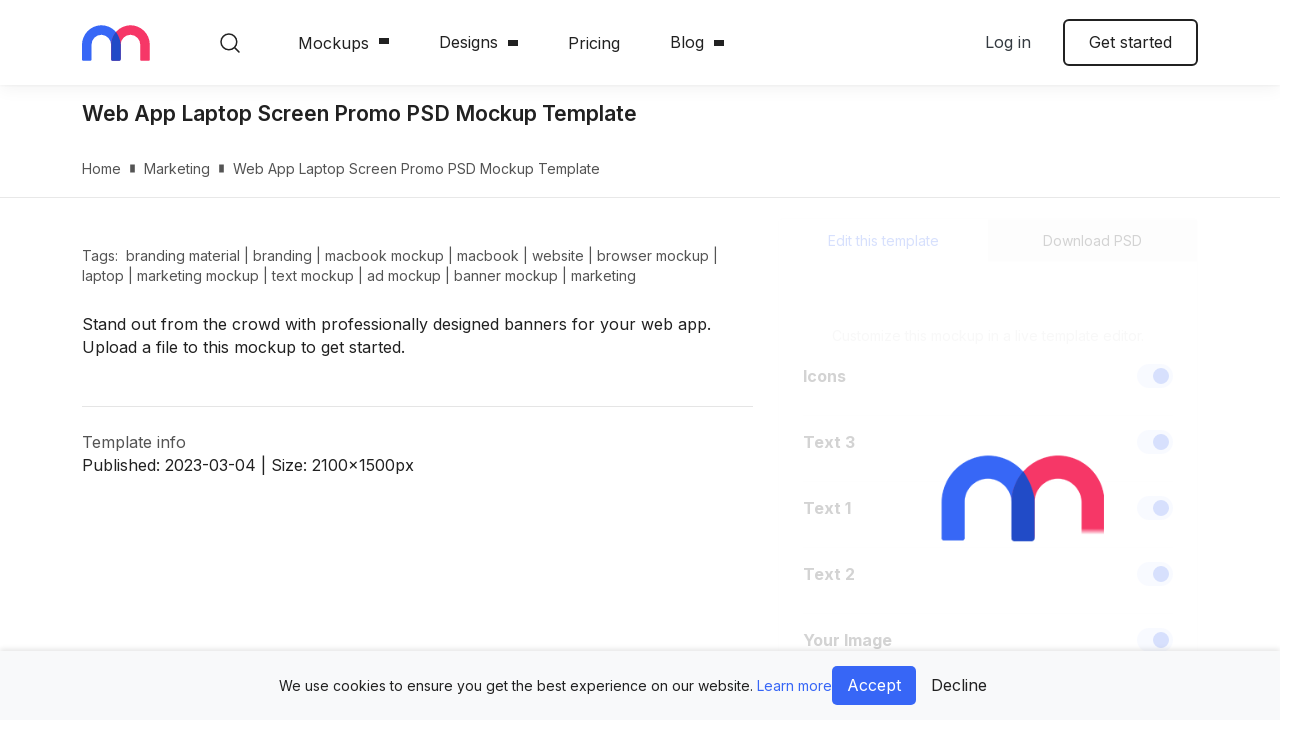

--- FILE ---
content_type: application/javascript
request_url: https://eu-assets.i.posthog.com/array/phc_iiyWsCnXRsotiE2JL5LpyH3WoctlUSPPmZ74pictK4J/config.js
body_size: -293
content:
(function() {
  window._POSTHOG_REMOTE_CONFIG = window._POSTHOG_REMOTE_CONFIG || {};
  window._POSTHOG_REMOTE_CONFIG['phc_iiyWsCnXRsotiE2JL5LpyH3WoctlUSPPmZ74pictK4J'] = {
    config: {"token": "phc_iiyWsCnXRsotiE2JL5LpyH3WoctlUSPPmZ74pictK4J", "supportedCompression": ["gzip", "gzip-js"], "hasFeatureFlags": false, "captureDeadClicks": false, "capturePerformance": {"network_timing": true, "web_vitals": true, "web_vitals_allowed_metrics": null}, "autocapture_opt_out": false, "autocaptureExceptions": false, "analytics": {"endpoint": "/i/v0/e/"}, "elementsChainAsString": true, "errorTracking": {"autocaptureExceptions": false, "suppressionRules": []}, "sessionRecording": false, "heatmaps": true, "surveys": false, "defaultIdentifiedOnly": true},
    siteApps: []
  }
})();

--- FILE ---
content_type: application/javascript; charset=UTF-8
request_url: https://mediamodifier.com/scripts/actions.js?t=1761242902093
body_size: 16033
content:
function getQueryVariable(variable) {
  var query = window.location.search.substring(1);
  var vars = query.split('&');
  for (var i = 0; i < vars.length; i++) {
    var pair = vars[i].split('=');
    if (decodeURIComponent(pair[0]) == variable) {
      return decodeURIComponent(pair[1]);
    }
  }
  console.log('Query variable %s not found', variable);
  return false;
}

function formatCurrency(price) {
  return price.replace('US', '').replace('.00', '');
}

jQuery(function($) {
  if (window.opener) {
    if (getQueryVariable('authcomplete')) {
      window.opener.updateHeader();
    }
  }

  if (getQueryVariable('user_created')) {
    $('#mm-subscription-complete-user-text-payment-success').removeClass('d-none');
  }
});

function updateHeader() {
  if (window.authWin) {
    window.authWin.close();
  }
  console.log('redirect: ', getQueryVariable('redirect'));

  if (getQueryVariable('redirect')) {
    window.location.href = MM.urls.baseurl + getQueryVariable('redirect');
    return;
  }

  $.get('/api/editor/userinfo', function(user) {
    window.MM.user.id = user.id ? user.id : null;
    window.MM.user.email = user.email ? user.email : null;
    window.MM.user.marketing_consent = user.marketing_consent ? user.marketing_consent : false;
    // Check if mockup editor is loaded, if so then update state in editor
    if (window.MM_Mockup_Editor && window.MM_Mockup_Editor.login) {
      window.MM_Mockup_Editor.login(user);
    }
  });

  $('.main-header > .container').load(window.location.href + ' .main-header > .container > *', function(response, status, xhr) {
    $('#ldSignupModal').modal('hide');
    $('#ldLoginModal').modal('hide');
  });
}

$(document).ready(function() {
  window.setCookie = function(cname, cvalue, exdays) {
    var d = new Date();
    d.setTime(d.getTime() + exdays * 24 * 60 * 60 * 1000);
    var expires = 'expires=' + d.toUTCString();
    document.cookie = cname + '=' + cvalue + ';' + expires + ';path=/';
  };

  window.getCookie = function(cname) {
    var name = cname + '=';
    var ca = document.cookie.split(';');
    for (var i = 0; i < ca.length; i++) {
      var c = ca[i];
      while (c.charAt(0) == ' ') {
        c = c.substring(1);
      }
      if (c.indexOf(name) == 0) {
        return c.substring(name.length, c.length);
      }
    }
    return '';
  };
});

// PADDLE

// Paddle setup
jQuery(function($) {
  if (window.Paddle) {
    Paddle.Setup({
      vendor: MM.paddle.VENDOR_ID,
      debug: false,
      eventCallback: function(data) {
        if (data.eventData.product.id === MM.paddle.mockup_api) {
          updateMockupAPIPrices(data);
        }
      },
    });
  }
});

function updateMockupAPIPrices(data) {
  var currencyLabels = document.querySelectorAll('.currency');
  var subtotal = data.eventData.checkout.prices.customer.total - data.eventData.checkout.prices.customer.total_tax;

  for (var i = 0; i < currencyLabels.length; i++) {
    currencyLabels[i].innerHTML = data.eventData.checkout.prices.customer.currency + ' ';
  }

  document.getElementById('subtotal').innerHTML = subtotal.toFixed(2);
  document.getElementById('tax').innerHTML = data.eventData.checkout.prices.customer.total_tax;
  document.getElementById('total').innerHTML = data.eventData.checkout.prices.customer.total;

  if (data.eventData.checkout.recurring_prices) {
    var recurringCurrency = data.eventData.checkout.recurring_prices.customer.currency;
    var recurringTotal = data.eventData.checkout.recurring_prices.customer.total;
    var intervalType = data.eventData.checkout.recurring_prices.interval.type;
    var intervalCount = data.eventData.checkout.recurring_prices.interval.length;

    if (intervalCount > 1) {
      var recurringString =
        '<div class="is-line-label">Then</div><div class="is-line-value">' +
        recurringCurrency +
        ' ' +
        recurringTotal +
        ' / ' +
        intervalCount +
        ' ' +
        intervalType +
        's</div>';
    } else {
      var recurringString =
        '<div class="is-line-label">Then</div><div class="is-line-value">' +
        recurringCurrency +
        ' ' +
        recurringTotal +
        ' / ' +
        intervalType +
        '</div>';
    }

    // document.getElementById("recurringPrice").innerHTML = recurringString;
  }
}

// Paddle show order details

jQuery(function($) {
  $('.trigger-paddle-checkout-details').on('click', function(e) {
    e.preventDefault();
    var checkout_id = $(this).data('checkout-details');
    // create modal, if no modal, show Paddle default details popup

    Paddle.Order.DetailsPopup(checkout_id);
  });
});

// Paddle Pricing section actions

jQuery(function($) {
  // define subs
  var subs = {
    month: {
      id: MM.paddle.subscription.month, //553683, //541051,
      net: 19,
    },
    annual: {
      id: MM.paddle.subscription.annual, //553682, //547205, //546029,
      net: 190,
    },
  };

  $(document).ready(function() {
    $('.paddle-open-checkout').each(function(i, obj) {
      var btn = $(this);
      if (btn.data('sub-type') == 'day_ticket') {
        btn.data('product-id', MM.paddle.day_ticket);
      }
    });

    if (getQueryVariable('open_checkout') && !getQueryVariable('redirect')) {
      var id = getQueryVariable('open_checkout');
      openCheckout(id);
    }
  });

  $('.paddle-open-checkout').on('click', function(e) {
    var isEditorPage = $(this).data('is-design-editor');
    var id = parseInt($(this).data('product-id'));

    var type = $(this).data('sub-type');
    var coupon = $(this).data('coupon') || null;
    openCheckout(id, type, coupon, isEditorPage);

    if (isEditorPage) {
      $('#ldModalSelectAccount2').modal('hide');
      $('#mmEffectsDownloadModal').modal('hide');
    }
  });

  $('.subscription-choice').on('click', function(e) {
    var _val = 'annual';
    if ($(this)[0].checked) {
      _val = 'annual';
    } else {
      _val = 'month';
    }
    activeSubscription = _val;
    // $($(this).data('btn')).data('product-id', subs[activeSubscription].id);
    changeActiveSubscription(activeSubscription);
  });

  var activeSubscription = 'annual';
  var monthAnnualSalePercent = 0;

  function openCheckout(id, type, coupon, isEditorPage) {
    // TODO: Check if user already is subscriber

    var type = type || 'subscription';
    var isEditorPage = isEditorPage || false;
    var coupon = coupon || false;
    // if not logged in, open modal
    let userEmail = MM.user.email;
    let userId = MM.user.id;
    let marketing_consent = Boolean(parseInt(MM.user.marketing_consent));
    if (window.gtag) {
      gtag('event', 'begin_checkout', {
        dimension3: activeSubscription,
        coupon: coupon || '',
        items: [
          {
            id: id,
            name: 'Subscription',
            category: 'Subscriptions',
            list_name: 'Editor',
            variant: type,
            quantity: 1,
          },
        ],
      });
    }

    if (isEditorPage) {
      $('#ldModalSelectAccount2').modal('hide');
      $('#mmEffectsDownloadModal').modal('hide');
    }

    var ga_cid = null;
    if (window.ga && window.ga.getAll) {
      try {
        ga_cid = ga.getAll()[0].get('clientId');
      } catch (e) {
        console.error(e);
      }
    }
    var pass = '{"type": "' + type + '", "ga_cid": "' + ga_cid + '"}';

    var checkoutOptions = {
      product: id,
      passthrough: pass,
      marketingConsent: marketing_consent,
      successCallback: function(data) {
        $('#ldModalSubscriptionPending').modal();

        if (window.fbq) {
          fbq('track', 'Subscribe', {
            value: data.checkout.prices.vendor.total,
            currency: 'USD',
            subscription_id: id,
          });
        }

        window.trackConversion(data);

        // Refersion tracking
        if (window.r) {
          const rfsn = {
            cart: data.checkout.id,
            id: localStorage.getItem('rfsn_v4_id'),
            url: window.location.href,
            aid: localStorage.getItem('rfsn_v4_aid'),
            cs: localStorage.getItem('rfsn_v4_cs'),
          };
          r.sendCheckoutEvent(rfsn.cart, rfsn.id, rfsn.url, rfsn.aid, rfsn.cs);
        } else {
          console.log('Refersion tracking not enabled');
        }

        getOrderData(data.checkout.id, function(response) {
          if (response) {
            if (isEditorPage) {
              $('#ldModalSubscriptionPending').modal('hide');
              $('#ldModalSubscriptionComplete').modal();
              updateHeader();
              // TODO: gtm event
              window.dataLayer.push({
                event: 'new_subscription',
                event_action: 'pro',
                subscription_plan: id,
                subscription_type: 'pro',
                user_id: MM.user.id,
                value: data.checkout.prices.vendor.total - data.checkout.prices.vendor.total_tax,
              });
            } else {
              if (!userId) {
                $.ajax({
                  method: 'POST',
                  url: '/api/paddle/login-checkout',
                  data: {
                    checkout_id: data.checkout.id,
                  },
                  success: function(_response) {
                    // TODO: gtm event
                    updateHeader();
                    window.dataLayer.push({
                      event: 'new_subscription',
                      event_action: 'pro',
                      subscription_plan: id,
                      subscription_type: 'pro',
                      user_id: window.MM.user.id,
                      value: data.checkout.prices.vendor.total - data.checkout.prices.vendor.total_tax,
                    });
                    window.location.href = '/payment-success?user_created=1';
                  },
                  error: function(err) {
                    console.error(err);
                  },
                });
              } else {
                // TODO: gtm event
                window.dataLayer.push({
                  event: 'new_subscription',
                  event_action: 'pro',
                  subscription_plan: id,
                  subscription_type: 'pro',
                  user_id: window.MM.user.id,
                  value: data.checkout.prices.vendor.total - data.checkout.prices.vendor.total_tax,
                });
                window.location.href = '/payment-success';
              }
            }
          } else {
            $('#ldModalSubscriptionPending').modal('hide');
            $('#ldModalSubscriptionFailed').modal();
          }
        });
      },
    };

    if (window.MM.user.email) {
      checkoutOptions.email = window.MM.user.email;
    }
    if (coupon) {
      checkoutOptions.coupon = coupon;
    }

    Paddle.Checkout.open(checkoutOptions);
  }

  function getOrderData(id, cb) {
    Paddle.Order.details(id, function(response) {
      if (response.state == 'processed') {
        cb(true);
      } else if (response.state === 'processing') {
        console.log('processing order ...');
        setTimeout(function() {
          getOrderData(id, cb);
        }, 1000);
      } else {
        console.log('Order incomplete');
        setTimeout(function() {
          getOrderData(id, cb);
        }, 1000);
        // cb(false);
      }
    });
  }
  window.mm_get_order_data = getOrderData;

  function priceToNumber(price) {
    if (price && typeof price == 'number') {
      price = '$' + price;
    }
    if (price && typeof price == 'string') {
      price = price.replace(/,/gi, '');
    }
    for (var i = 0; i < price.length; i++) {
      var c = price[i];
      if (c >= '0' && c <= '9') {
        return { price: parseFloat(price.substr(i)), currency: price.substr(0, i) };
      }
    }
    return { price: 0, currency: '$' };
  }
  function getMonthlyNetPrice(activeSubscription) {
    var active = activeSubscription;
    if (active === 'month') {
      return formatCurrency(subs[active].net);
    } else if (active === 'annual') {
      var priceObj = priceToNumber(subs[active].net);
      var annualPrice = priceObj.price;
      var currency = priceObj.currency;
      var monthlyNumber = (annualPrice / 12).toFixed(2);
      monthlyNumber = monthlyNumber !== '0' ? monthlyNumber : '8.25';
      return currency + monthlyNumber;
    }
  }

  function getYearlyNetPrice(activeSubscription) {
    var active = activeSubscription;
    var priceObj = priceToNumber(subs[active].net);
    var finalPrice = '';
    if (active === 'month') {
      var monthPrice = priceObj.price;
      var yearlyNumber = (monthPrice * 12).toFixed(0);
      yearlyNumber = yearlyNumber !== '0' ? yearlyNumber : '120';
      finalPrice = formatCurrency(priceObj.currency + yearlyNumber);
    } else if (active == 'annual') {
      finalPrice = formatCurrency(priceObj.currency + priceObj.price);
    }
    return finalPrice;
  }

  function changeActiveSubscription(activeSubscription) {
    if (activeSubscription == 'annual') {
      $('.mm-annual-sale-feature').removeClass('d-none');
      $('.mm-billed-interval-feature').html('Billed annually (' + getYearlyNetPrice(activeSubscription) + ').');
    } else {
      $('.mm-annual-sale-feature').addClass('d-none');
      $('.mm-billed-interval-feature').html('Billed monthly.');
    }
    $('.subscription-monthly-net-price').html(
      activeSubscription === 'annual' ? getMonthlyNetPrice(activeSubscription) : getMonthlyNetPrice(activeSubscription)
    );
    $('.subscription-annual-net-price').html(activeSubscription === 'annual' ? '<br />' : '$276 per year');
    $('.subscription-interval').html(activeSubscription === 'annual' ? 'year' : 'mo');
    $('.mm-monthly-subscription-year-price').html(getYearlyNetPrice('month'));
    $('#mm-subscription-btn').attr('data-product-id', subs[activeSubscription].id);
  }

  function getMonthAnnualSalePercent(activeSubscription) {
    Paddle.Product.Prices(subs.month.id, function(prices) {
      subs.month.net = formatCurrency(prices.price.net);

      Paddle.Product.Prices(subs.annual.id, function(prices) {
        subs.annual.net = formatCurrency(prices.price.net);
        var masp = 100 - (priceToNumber(subs.annual.net).price / 12 / priceToNumber(subs.month.net).price) * 100;
        masp = Math.round(masp) + '%';
        monthAnnualSalePercent = masp;
        $('.subscription-annual-sale-percent').html(monthAnnualSalePercent);
        monthlyNetPrice = getMonthlyNetPrice(activeSubscription);
        $('.subscription-monthly-net-price').html(getMonthlyNetPrice(activeSubscription));
        // $('.subscription-annual-net-price').html(activeSubscription === 'annual' ? '$144' : '$288');
        $('.subscription-monthly-net-price').html(
          activeSubscription === 'annual' ? getMonthlyNetPrice(activeSubscription) : getMonthlyNetPrice(activeSubscription)
        );
        $('.subscription-annual-net-price').html(activeSubscription === 'annual' ? '<br />' : '$276 per year');
        $('.subscription-interval').html(activeSubscription === 'annual' ? 'year' : 'mo');
      });
    });
  }
  $(document).ready(function() {
    if (window.Paddle) {
      // for each .mm-subscription-plan-price
      // get prices (net) (month, annual and one-time)
      $('.mm-subscription-plan-price').each(function(idx, obj) {
        var plan = $(obj).data('plan');

        // pro
        if (plan === 'pro') {
          Paddle.Product.Prices(MM.paddle.subscription.month, function(prices) {
            // prices.price.net
            $(obj).attr('data-month-price-month', formatCurrency(prices.price.net));
          });
          Paddle.Product.Prices(MM.paddle.subscription.annual, function(prices) {
            // prices.price.net
            $(obj).attr('data-year-price', formatCurrency(prices.price.net));
            var annual_price = priceToNumber(prices.price.net);
            var monthly_price = annual_price.currency + (annual_price.price / 12).toFixed(2);

            $(obj).attr('data-month-price-year', monthly_price);
            $(obj).html(monthly_price);
          });
        }

        // team
        if (plan === 'team') {
          Paddle.Product.Prices(MM.paddle.team_subscription.month, function(prices) {
            // prices.price.net
            var monthly_price = priceToNumber(prices.recurring.price.net);
            var final_price = monthly_price.currency + monthly_price.price * 5;
            $(obj).attr('data-month-price-month', formatCurrency(final_price));
          });
          Paddle.Product.Prices(MM.paddle.team_subscription.annual, function(prices) {
            // prices.price.net
            var annual_price = priceToNumber(prices.recurring.price.net);
            var monthly_price = annual_price.currency + ((annual_price.price * 5) / 12).toFixed(2);

            $(obj).attr('data-year-price', annual_price.currency + annual_price * 5);

            $(obj).attr('data-month-price-year', formatCurrency(monthly_price));
            $(obj).html(formatCurrency(monthly_price));
          });
        }
        // TODO: annual offer
        if (plan === 'pro-deal') {
          Paddle.Product.Prices(MM.paddle.subscription.annual_offer, function(prices) {
            // prices.price.net
            var annual_price = priceToNumber(prices.recurring.price.net);
            var monthly_price = annual_price.currency + (annual_price.price / 12).toFixed(2);
            $(obj).attr('data-month-price-year', formatCurrency(monthly_price));
            $(obj).attr('data-month-price-month', formatCurrency(monthly_price));
            $(obj).html(formatCurrency(monthly_price));
          });
        }
        // TODO: one-time
      });

      getMonthAnnualSalePercent('annual');
      changeActiveSubscription('annual');

      var checkPriceFormating = function() {
        setTimeout(function() {
          var needToFormat = false;
          $('.paddle-net').each(function() {
            if ($(this).html()[0] == '$') {
              needToFormat = true;
            }
            $(this).html(formatCurrency($(this).html()));
          });
          if (needToFormat) {
            checkPriceFormating();
          }
        }, 100);
      };
      checkPriceFormating();
    }
  });
});

// Browse infinite content
function elemIsOnScreen(elem) {
  var element = document.querySelector(elem);
  if (!element) {
    return false;
  }
  var position = element.getBoundingClientRect();
  if (position.top >= 0 && position.bottom <= window.innerHeight) {
    return true;
  }
  return false;
}

// Set variables
let mmHasMoreContent = true;
let handleLoadMoreContentTimeout = '';
let setContentLoadMoreEventsTimeout = '';

// Init load more events
jQuery(function($) {
  mmHasMoreContent = !$('.mm-btn-load-more').length ? false : true;
  if (mmHasMoreContent != false) {
    $('.masonry-grid-item').imagesLoaded(function() {
      setContentLoadMoreEvents();
    });
  } else {
    $('.mm-request-mockup-cta').removeClass('d-none');
  }
});

// Set events
function setContentLoadMoreEvents() {
  window.clearTimeout(setContentLoadMoreEventsTimeout);
  if (!mmHasMoreContent) {
    $('.masonry-grid').masonry();
    return false;
  }
  $('.mm-btn-load-more').on('click', function(event) {
    event.preventDefault();
    handleLoadMoreContent(event);
  });
  handleLoadMoreContentScroller();
}

// Handle scroll to view event
function handleLoadMoreContentScroller() {
  if (!mmHasMoreContent) {
    $('.masonry-grid').masonry();
    return false;
  }
  $(window).on('scroll', function(e) {
    if (elemIsOnScreen('.mm-btn-load-more:not(.mm-no-user)')) {
      $(window).off('scroll');
      handleLoadMoreContent(e);
    }
  });
}

function handleLoadMoreContent(event) {
  event.preventDefault();
  handleLoadMoreContentTimeout = window.setTimeout(function() {
    window.clearTimeout(handleLoadMoreContentTimeout);
    // Prep loader
    $('.masonry-grid').masonry();
    $('.mm-category-loader').removeClass('d-none');
    $('.mm-btn-load-more')
      .addClass('disabled')
      .text('Loading...');
    // Update url and load new page content
    const _currentPageInfo = new URLSearchParams(window.location.search);
    const _initialPage = _currentPageInfo.get('initPage') ? _currentPageInfo.get('initPage') : 1;
    const _nextPage = 1 + (_currentPageInfo.get('page') ? parseInt(_currentPageInfo.get('page')) : 1);
    _currentPageInfo.set('page', _nextPage);
    _currentPageInfo.set('initPage', _initialPage);
    _currentPageInfo.set('ajax', 1);
    window.history.replaceState({}, '', `${location.pathname}?${_currentPageInfo}#main`);
    $.ajax({
      url: `${location.pathname}?${_currentPageInfo}`,
      method: 'GET',
    }).done(function(data) {
      // const _currentPageInfo = new URLSearchParams(window.location.search);
      _currentPageInfo.set('ajax', 0);
      window.history.scrollRestoration = 'manual';
      window.history.replaceState({ scrollTop: $(window).scrollTop() }, '', `${location.pathname}?${_currentPageInfo.toString()}#main`);
      // Check if there are more new items to show
      if (!$('.mm-btn-load-more', data).length) {
        $('.mm-btn-load-more').addClass('d-none');
        $('.mm-request-mockup-cta').removeClass('d-none');
        mmHasMoreContent = false;
      }
      // Prep and append to masonry
      var $addedItems = $('.masonry-grid-item:not(.masonry-grid-item-handpicked)', data).addClass('d-none');
      $addedItems.appendTo('.masonry-grid');
      // Once loaded show and refresh loader events
      $addedItems.imagesLoaded(function() {
        $addedItems.removeClass('d-none');
        $('.masonry-grid').masonry('appended', $addedItems);

        $('.mm-category-loader').addClass('d-none');
        $('.mm-btn-load-more')
          .removeClass('disabled')
          .text('Load more');
        setContentLoadMoreEventsTimeout = window.setTimeout(setContentLoadMoreEvents, 250);
        $('.masonry-grid').masonry();
      });
    });
  }, 250);
  return false;
}

// Add validator methods

$.validator.addMethod('checkupper', function(value) {
  return /[A-Z]/.test(value);
});
$.validator.addMethod('checkdigit', function(value) {
  return /[0-9]/.test(value);
});
$.validator.addMethod('checkemail', function(email) {
  var tester = /^[-!#$%&'*+\/0-9=?A-Z^_a-z{|}~](\.?[-!#$%&'*+\/0-9=?A-Z^_a-z`{|}~])*@[a-zA-Z0-9](-?\.?[a-zA-Z0-9])*\.[a-zA-Z](-?[a-zA-Z0-9])+$/;
  if (!email) {
    return false;
  }
  if (email.length > 254) {
    return false;
  }
  var valid = tester.test(email);
  if (!valid) {
    return false;
  }
  // Further checking of some things regex can't handle
  var parts = email.split('@');
  if (parts[0].length > 64) {
    return false;
  }
  var domainParts = parts[1].split('.');
  if (
    domainParts.some(function(part) {
      return part.length > 63;
    })
  ) {
    return false;
  }
  return true;
});

jQuery.validator.addMethod(
  'alphanumeric',
  function(value, element) {
    return this.optional(element) || /^[\w.]+$/i.test(value);
  },
  'Letters and numbers only please'
);

// Login / Sign up forms
jQuery(function($) {
  var signInForm = document.getElementById('signInForm');
  var registerForm = document.getElementById('register_form');

  function showToast(message, type = 'info', delay = 6000) {
    $('.toast-wrapper').css('pointer-events', 'all');
    $(`<div class="toast fade">
				<div class="alert alert-${type} m-0 border-0 d-flex">
						<div class="mr-5">${message}</div>
				</div>
			</div>`)
      .toast({ delay: delay, autohide: false })
      .appendTo('.toast-wrapper')
      .toast('show')
      .delay(delay)
      .fadeOut(200, function() {
        $(this).remove();
      });
  }
  if (window.MM.Utils) {
    window.MM.Utils.showToast = showToast;
  }

  $('#mm_google_auth_signup').on('click', function(e) {
    checkTerms(e, $(this));
  });

  $('#mm_google_auth_signin').on('click', function(e) {
    e.preventDefault();
    var auth_url = $(this).data('auth-url');
    var redirect_to = $(this).data('redirect');
    window.authWin = window.open(auth_url + '?redirect=' + redirect_to);
  });

  $('#mm_facebook_auth_signin').on('click', function(e) {
    e.preventDefault();
    var auth_url = $(this).data('auth-url');
    var redirect_to = $(this).data('redirect');
    window.authWin = window.open(auth_url + '?redirect=' + redirect_to);
  });

  $('#mm_facebook_auth_register').on('click', function(e) {
    checkTerms(e, $(this));
  });

  function checkTerms(e, obj) {
    e.preventDefault();
    var check_passed = 0;
    var auth_url = obj.data('auth-url');
    var redirect_to = obj.data('redirect');
    if ($('#inputAgreeToTerms')[0].checked) {
      check_passed++;
      // $("#labelAgreeToPrivacy").remove("has-warning");
    } else {
      $('#labelAgreeToTerms').addClass('has-warning');
    }

    if ($('#inputMarketingConsent')[0].checked) {
      redirect_to += '&marketing_consent=1';
    }
    if (check_passed == 1) {
      window.authWin = window.open(auth_url + '?redirect=' + redirect_to);
      // window.location.href = redirect_to;
    } else {
      check_passed = 0;
      $('#checkbox_error')
        .removeClass('d-none')
        .html('<span>The following red checkbox(es) are required.</span>');
    }
  }

  $('#regLinkBtn').on('click', function(e) {
    registerFromModal();
  });

  $('#regLinkAppsumoBtn').on('click', function(e) {
    registerFromAppsumo();
  });

  $('#mm_modal_login_button').on('click', function(e) {
    signinFromModal();
  });

  $('#subscribe-to-newsletter').on('submit', function(e) {
    e.preventDefault();
    subscribeNewsletter($(this));
  });

  $('#subscribe-to-list').on('submit', function(e) {
    e.preventDefault();
    subscribeList();
  });

  $('#contactForm').on('submit', function(e) {
    e.preventDefault();
    submitContactForm();
  });

  function registerFromModal() {
    registerForm.action = '/register';
    $('#register_form').validate();
    if ($('#register_form').valid()) {
      //signInForm.submit();
      //grecaptcha.execute();
      submitRegisterFormAjax();
    } else {
      console.log('form not valid');
    }
  }

  function registerFromAppsumo() {
    $('#register_form_appsumo').validate();
    if ($('#register_form_appsumo').valid()) {
      //signInForm.submit();
      //grecaptcha.execute();
      submitRegisterFormAppsumoAjax();
    } else {
      console.log('form not valid');
    }
  }

  function subscribeNewsletter(form) {
    var $subscribeForm = $('#subscribe-to-newsletter'),
      $submitBtn = $subscribeForm.find('button[type=submit]'),
      $input = $subscribeForm.find('input[name=email]');

    $subscribeForm.validate();
    if ($subscribeForm.valid()) {
      $submitBtn.prop('disabled', true);
      $.ajax({
        url: $subscribeForm.prop('action'),
        method: 'POST',
        data: $subscribeForm.serialize(),
        success: function(data) {
          if (data.error) {
            if (data.error.field == 'email') {
              $input.addClass('is-invalid');
            }
          }
          if (data.success) {
            showToast('Subscribed!', 'success');
            $input.val('');

            if (form.data('page') && form.data('page') == 'ebook') {
              $('#ebook-subscribe-newsletter-button')
                .addClass('disabled')
                .attr('disabled', true)
                .text('Sent');
            }
          }
          $submitBtn.prop('disabled', false);
        },
        error: function(err) {
          var msg = 'Ooops! Something went wrong!';
          console.error(err);
          if (err.responseJSON) {
            msg = err.responseJSON.message;
          }
          $submitBtn.prop('disabled', false);
          showToast(msg, 'danger');
        },
      });
    } else {
      console.log('Email validation failed');
    }
  }

  function subscribeList() {
    var $subscribeForm = $('#subscribe-to-list'),
      $submitBtn = $subscribeForm.find('button[type=submit]'),
      $input = $subscribeForm.find('input[name=email]');

    $subscribeForm.validate();
    if ($subscribeForm.valid()) {
      $submitBtn.prop('disabled', true);
      $.ajax({
        url: $subscribeForm.prop('action'),
        method: 'POST',
        data: $subscribeForm.serialize(),
        success: function(data) {
          if (data.error) {
            if (data.error.field == 'email') {
              $input.addClass('is-invalid');
            }
          }
          if (data.success) {
            showToast('Subscribed!', 'success');
            $input.val('');
          }
          $submitBtn.prop('disabled', false);
        },
        error: function(err) {
          $submitBtn.prop('disabled', false);
          showToast('Ooops! Something went wrong!', 'danger');
        },
      });
    } else {
      console.log('Email validation failed');
    }
  }

  function submitContactForm() {
    var $contactForm = $('#contactForm'),
      $submitBtn = $contactForm.find('button[type=submit]');
    $contactForm.validate();
    if ($contactForm.valid()) {
      $submitBtn.prop('disabled', true);
      $.ajax({
        url: $contactForm.prop('action'),
        method: 'POST',
        data: $contactForm.serialize(),
        success: function(data) {
          showToast('Message sent!', 'success');
          $('#contactForm')[0].reset();
          $submitBtn.prop('disabled', false);
        },
        error: function(err) {
          var data = err.responseJSON;
          if (data.errors) {
            showToast(data.errors[0], 'danger');
          } else {
            showToast('Ooops! Something went wrong!', 'danger');
          }
          $submitBtn.prop('disabled', false);
        },
      });
    } else {
      console.log('Email validation failed');
    }
  }

  //Add keyboard Enter support to sign up and sign in form
  var DOM_VK_RETURN = 13;
  $(document).on('keydown', function(e) {
    var code = e.keyCode || e.which;
    if (code == DOM_VK_RETURN) {
      if (($('#ldSignupModal').data('bs.modal') || {})._isShown) {
        registerFromModal();
      }
      if (($('#ldLoginModal').data('bs.modal') || {})._isShown) {
        signinFromModal();
      }
    }
  });

  function signinFromModal() {
    signInForm.action = '/login-123';
    $('#signInForm').validate();
    if ($('#signInForm').valid()) {
      //signInForm.submit();
      $('#loginFormError')
        .html('')
        .addClass('d-none');
      submitSignInFormAjax();
    }
  }

  function submitSignInFormAjax() {
    //$("#signinModal_overlay").show();
    $.ajax({
      url: '/login-123',
      method: 'POST',
      data: $('#signInForm').serialize(),
      success: function(data) {
        if (data.error) {
          if (data.error.field == 'user') {
            $('#login_inputEmail').addClass('is-invalid');
            $('#login_inputEmail + .invalid-feedback').html(data.error.message);
          } else if (data.error.field == 'password') {
            $('#login_inputPassword').addClass('is-invalid');
            $('#login_inputPassword + .invalid-feedback').html(data.error.message);
          } else {
            $('#loginFormError').html(data.error.message);
            $('#loginFormError').removeClass('d-none');
          }
          // $('#loginFormError')
          //     .removeClass('d-none')
          //     .html('<p>' + data.error + '</p>');
          //$('#signin_modal_error_text').text(data.error);
          //$("#signinModal_overlay").hide();
        }
        if (data.success) {
          if (data.design_editor || data.mockup_editor) {
            updateHeader();
          } else {
            window.location = data.redirect;
          }
        } else {
          if (data.error.field == 'user') {
            $('#login_inputEmail').addClass('is-invalid');
            $('#login_inputEmail + .invalid-feedback').html(data.error.message);
          } else if (data.error.field == 'password') {
            $('#login_inputPassword').addClass('is-invalid');
            $('#login_inputPassword + .invalid-feedback').html(data.error.message);
          } else {
            $('#loginFormError').html(data.error.message);
            $('#loginFormError').removeClass('d-none');
          }
        }
        //grecaptcha.reset();
      },
      error: function(err) {
        console.error(err);
        var data = err.responseJSON;
        if (data.error.field == 'user') {
          $('#login_inputEmail').addClass('is-invalid');
          $('#login_inputEmail + .invalid-feedback').html(data.error.message);
        } else if (data.error.field == 'password') {
          $('#login_inputPassword').addClass('is-invalid');
          $('#login_inputPassword + .invalid-feedback').html(data.error.message);
        } else {
          $('#loginFormError').html(data.error.message);
          $('#loginFormError').removeClass('d-none');
        }
        //grecaptcha.reset();
        //$("#signinModal_overlay").hide();
      },
    });
  }

  $('#register_form').validate({
    debug: true,
    errorClass: 'is-invalid',
    validClass: '',
    rules: {
      firstname: {
        required: true,
      },
      username: {
        required: true,
        checkemail: true,
      },
      password: {
        minlength: 8,
        required: true,
        checkupper: true,
        checkdigit: true,
      },
      agree_privacy: {
        required: true,
      },
      agree_terms: {
        required: true,
      },
    },
    messages: {
      firstname: {
        required: 'Please enter first name.',
      },
      username: {
        checkemail: 'Please enter a valid email address.',
      },
      password: {
        checkupper: 'At least 1 Uppercase letter required.',
        checkdigit: 'At least 1 number required.',
      },
      agree_privacy: {
        required: 'You need to agree to Privacy Policy.',
      },
      agree_terms: {
        required: 'You need to agree to Terms.',
      },
    },
    onkeyup: function(el, e) {
      $('#' + el.id).valid();
    },
    onclick: function(el, e) {
      $('#' + el.id).valid();
    },
    errorPlacement: function(error, el) {
      if (el[0].type === 'checkbox') {
        el.parent().addClass('has-warning');
        $('#checkbox_error')
          .removeClass('d-none')
          .html('<span>' + error.html() + '</span>');
      } else {
        el.removeClass('is-valid').addClass('is-invalid');
        el.next().html(error.html());
      }
    },
  });

  $('#register_form_appsumo').validate({
    debug: true,
    errorClass: 'is-invalid',
    validClass: '',
    rules: {
      firstname: {
        required: true,
      },
      username: {
        required: true,
        checkemail: true,
      },
      password: {
        minlength: 8,
        required: true,
        checkupper: true,
        checkdigit: true,
      },
      appsumo_code: {
        required: true,
      },
      agree_privacy: {
        required: true,
      },
      agree_terms: {
        required: true,
      },
    },
    messages: {
      firstname: {
        required: 'Please enter first name.',
      },
      username: {
        checkemail: 'Please enter a valid email address.',
      },
      password: {
        checkupper: 'At least 1 Uppercase letter required.',
        checkdigit: 'At least 1 number required.',
      },
      agree_privacy: {
        required: 'You need to agree to Privacy Policy.',
      },
      agree_terms: {
        required: 'You need to agree to Terms.',
      },
      appsumo_code: {
        required: 'Appsumo code is required.',
      },
    },
    onkeyup: function(el, e) {
      $('#' + el.id).valid();
    },
    onclick: function(el, e) {
      $('#' + el.id).valid();
    },
    errorPlacement: function(error, el) {
      if (el[0].type === 'checkbox') {
        el.parent().addClass('has-warning');
        $('#checkbox_error')
          .removeClass('d-none')
          .html('<span>' + error.html() + '</span>');
      } else {
        el.removeClass('is-valid').addClass('is-invalid');
        el.next().html(error.html());
      }
    },
  });

  $('#signInForm').validate({
    debug: true,
    errorClass: 'is-invalid',
    validClass: '',
    rules: {
      username: {
        required: true,
        checkemail: true,
      },
      password: {
        minlength: 8,
        required: true,
        checkupper: true,
        checkdigit: true,
      },
    },
    messages: {
      username: {
        checkemail: 'Please enter a valid email address.',
      },
      password: {
        checkupper: 'At least 1 Uppercase letter required.',
        checkdigit: 'At least 1 number required.',
      },
    },
    onkeyup: function(el, e) {
      $('#' + el.id).valid();
    },
    errorPlacement: function(error, el) {
      el.removeClass('is-valid').addClass('is-invalid');
      el.next().html(error.html());
    },
  });

  $('#contactForm').validate({
    debug: false,
    errorClass: 'is-invalid',
    validClass: '',
    rules: {
      name: {
        required: true,
      },
      email: {
        required: true,
        checkemail: true,
      },
      phone: {
        required: false,
      },
      message: {
        minlength: 10,
      },
    },
    messages: {
      email: {
        checkemail: 'Please enter a valid email address.',
      },
    },
    onkeyup: function(el, e) {
      $('#' + el.id).validate();
    },
    onclick: function(el, e) {
      $('#' + el.id).validate();
    },
    errorPlacement: function(error, el) {
      el.removeClass('is-valid').addClass('is-invalid');
      el.next('span')
        .addClass('invalid-feedback')
        .html(error.html());
    },
  });

  $('#update_profile_form').validate({
    debug: false,
    errorClass: 'is-invalid',
    validClass: '',
    rules: {
      profile_firstname: {
        required: true,
      },
      profile_lastname: {
        required: true,
      },
      country_code: {
        required: true,
      },
      interests: {
        required: true,
      },
      occupation: {
        required: true,
      },
    },
    errorPlacement: function(error, el) {
      if (el.hasClass('country-select')) {
        // el.removeClass('is-valid').addClass('is-invalid');
        el.next('span')
          .next('span')
          .addClass('invalid-feedback')
          .html(error.html());
      } else {
        el.removeClass('is-valid').addClass('is-invalid');
        el.next('span')
          .addClass('invalid-feedback')
          .html(error.html());
      }
    },
  });

  $('#subscribe-to-newsletter').validate({
    debug: false,
    errorClass: 'is-invalid',
    validClass: '',
    rules: {
      email: {
        required: true,
        checkemail: true,
      },
    },
    messages: {
      email: {
        checkemail: 'Please enter a valid email address.',
      },
    },
    onkeyup: function(el, e) {
      //$("#" + el.id).valid();
    },
    errorPlacement: function(error, el) {
      el.removeClass('is-valid').addClass('is-invalid');
      el.next('p').html(error.html());
    },
  });

  if (getQueryVariable('new_mockup_saved')) {
    window.MM.Utils.showToast(
      'Mockup saved!<br><span>All your saved mockups are located under <a href="/dashboard/my-mockups" target="_blank">Your Library</a></span>',
      'success',
      10000
    );
  }
});

function onCaptchaCompleted() {
  submitRegisterFormAjax();
}

function submitRegisterFormAjax() {
  $('#regLinkBtn')
    .prop('disabled', true)
    .html('Create account <span class="spinner-border spinner-border-sm" role="status" aria-hidden="true"></span>');
  $.ajax({
    url: '/register',
    method: 'POST',
    data: $('#register_form').serialize(),
    success: function(data) {
      $('#regLinkBtn')
        .prop('disabled', false)
        .html('Create account');
      if (data.error) {
        if (data.error.field == 'user') {
          $('#register_inputEmail').addClass('is-invalid');
          $('#register_inputEmail + .invalid-feedback').html(data.error.message);
        } else if (data.error.field == 'password') {
          $('#register_inputPassword').addClass('is-invalid');
          $('#register_inputPassword + .invalid-feedback').html(data.error.message);
        }
      }
      if (data.success) {
        window.dataLayer.push({
          event: 'new_user',
          user_id: data.user ? data.user.id : null,
        });
        if (data.design_editor || data.mockup_editor) {
          updateHeader();

          if (window.Tally) {
            setTimeout(function() {
              Tally.openPopup('mY41WB', {
                layout: 'modal',
                hiddenFields: {
                  user_id: data.user ? data.user.id : null,
                  user_email: data.user ? data.user.email : null,
                },
              });
            }, 100);
          }
        } else {
          window.location = data.redirect;
        }
      }
      // grecaptcha.reset();
    },
    error: function(err) {
      $('#regLinkBtn')
        .prop('disabled', false)
        .html('Create account');
      console.error(err);
      //grecaptcha.reset();
      $('#signinModal_overlay').hide();
    },
  });
}

function submitRegisterFormAppsumoAjax() {
  $('#regLinkAppsumoBtn')
    .prop('disabled', true)
    .html('Create account <span class="spinner-border spinner-border-sm" role="status" aria-hidden="true"></span>');
  $.ajax({
    url: '/register',
    method: 'POST',
    data: $('#register_form_appsumo').serialize(),
    success: function(data) {
      $('#regLinkAppsumoBtn')
        .prop('disabled', false)
        .html('Create account');
      if (data.error) {
        if (data.error.field == 'user') {
          $('#register_inputEmail').addClass('is-invalid');
          $('#register_inputEmail + .invalid-feedback').html(data.error.message);
        } else if (data.error.field == 'password') {
          $('#register_inputPassword').addClass('is-invalid');
          $('#register_inputPassword + .invalid-feedback').html(data.error.message);
        } else if (data.error.field == 'appsumo_code') {
          $('#register_inputAppsumo').addClass('is-invalid');
          $('#register_inputAppsumo + .invalid-feedback').html(data.error.message);
        } else if (data.error.field == 'firstname') {
          $('#register_inputFirstname').addClass('is-invalid');
          $('#register_inputFirstname + .invalid-feedback').html(data.error.message);
        }
      }

      if (data.success) {
        if (data.design_editor || data.mockup_editor) {
          updateHeader();
        } else {
          window.location = data.redirect;
        }
      }
      // grecaptcha.reset();
    },
    error: function(err) {
      $('#regLinkAppsumoBtn')
        .prop('disabled', false)
        .html('Create account');
      console.error(err);
      //grecaptcha.reset();
      $('#signinModal_overlay').hide();
    },
  });
}

// Password recovery form

jQuery(function($) {
  $('#accountRecoveryForm').on('submit', function(e) {
    e.preventDefault();
    var form = $(this);
    $.ajax({
      method: form.attr('method'),
      url: form.attr('action'),
      data: form.serialize(),
      success: function(data) {
        if (data.success) {
          $('#recovery-message')
            .removeClass('alert-danger')
            .addClass('alert-success')
            .removeClass('d-none');
          $('#recovery-message > span').text(data.success);
        }
        if (data.error) {
          $('#recovery-message')
            .removeClass('alert-sucess')
            .addClass('alert-danger')
            .removeClass('d-none');
          $('#recovery-message > span').text(data.error);
        }
      },
      error: function(error) {
        console.error(error);
      },
    });
  });
});

// Update password form

jQuery(function($) {
  $('#updatePasswordForm').validate({
    debug: true,
    errorClass: 'is-invalid',
    validClass: '',
    rules: {
      password: {
        minlength: 8,
        required: true,
        checkupper: true,
        checkdigit: true,
      },
    },
    messages: {
      password: {
        checkupper: 'At least 1 Uppercase letter required.',
        checkdigit: 'At least 1 number required.',
      },
    },
    onkeyup: function(el, e) {
      $('#' + el.id).valid();
    },
    errorPlacement: function(error, el) {
      el.removeClass('is-valid').addClass('is-invalid');
      el.next().html(error.html());
    },
  });

  $('#updatePasswordForm button').on('click', function(e) {
    $('#updatePasswordForm')[0].submit();
  });
});

// Update email form

jQuery(function($) {
  $('#updateEmailForm').validate({
    debug: true,
    errorClass: 'is-invalid',
    validClass: '',
    rules: {
      email: {
        required: true,
      },
    },
    messages: {
      email: {
        required: 'This field cannot be empty',
      },
    },
    onkeyup: function(el, e) {
      $('#' + el.id).valid();
    },
    errorPlacement: function(error, el) {
      el.removeClass('is-valid').addClass('is-invalid');
      el.next().html(error.html());
    },
  });

  $('#updateEmailForm button').on('click', function(e) {
    var form = $('#updateEmailForm');

    $.ajax({
      url: '/profile/update/email',
      method: 'post',
      data: form.serialize(),
      success: function(data) {
        if (data.success) {
          $('#updateEmailForm_email').addClass('is-valid');
          $('#updateEmailForm_email + .invalid-feedback')
            .addClass('valid-feedback')
            .removeClass('invalid-feedback');
          $('#updateEmailForm_email + .valid-feedback').html(data.message);
          window.location.href = '/profile';
        } else {
          $('#updateEmailForm_email').addClass('is-invalid');
          $('#updateEmailForm_email + .invalid-feedback').html(data.message);
        }
      },
      error: function(error) {
        console.log(error);
        $('#updateEmailForm_email').addClass('is-invalid');
        $('#updateEmailForm_email + .invalid-feedback').html(error.message);
      },
    });
  });
});

// Start for free CTA action

/*
<%
                            if(user) { %>
                                <a href="/<%= conf.routes.category %>/all" class="btn btn-outline-primary btn-block">Start for free</a>
                            <% }else{ %>
                                <button type="button" onclick="$('#ldLoginModal').modal();" class="btn btn-outline-primary btn-block">Start for free</button>
                            <% } %>
*/

jQuery(function($) {
  $('.startForFree-CTA').on('click', function(e) {
    if (window.MM.user.email) {
      window.location.href = '/' + window.MM.routes.category + '/all';
    } else {
      $('#ldLoginModal').modal();
    }
  });
});

jQuery(function($) {
  $('.cta-allCategory').on('click', function(e) {
    window.location.href = '/' + window.MM.routes.category + '/all';
  });
});

// Custom Modal actions

jQuery(function($) {
  $('#ldLoginModal').on('hidden.bs.modal', function(e) {
    // do something...
    if ($(this).hasClass('from-switch')) {
      $('#ldSignUpModal').modal('toggle');
      $('#ldLoginModal').removeClass('from-switch');
    }
  });
  $('#ldSignUpModal').on('hidden.bs.modal', function(e) {
    // do something...
    if ($(this).hasClass('from-switch')) {
      $('#ldLoginModal').modal('toggle');
      $('#ldSignUpModal').removeClass('from-switch');
    }
  });

  $('.showLoginModal').on('click', function(e) {
    e.preventDefault();
    $('#ldSignUpModal').addClass('from-switch');
    $('#ldSignUpModal').modal('hide');
  });

  $('.showSignUpModal').on('click', function(e) {
    e.preventDefault();
    $('#ldLoginModal').addClass('from-switch');
    $('#ldLoginModal').modal('hide');
    if (window.gtag) {
      gtag('event', 'Registration modal opened', {
        event_category: 'Engagement',
        event_label: 'Direct',
      });
    }
  });

  $('.showResetPwdModal').on('click', function(e) {
    $('.modal').modal('hide');
    var target = $('#' + $(this).data('target'));
    target.find('#resetpwd_inputEmail').val($('#' + $(this).data('email')).val());
    target.modal();
  });

  $('.header-deal > button.close').on('click', function() {
    $('.header-deal').fadeOut();
  });
});

// Account delete
jQuery(function($) {
  $('.btn-delete-account').click(function(e) {
    return confirm('Are you sure you want to delete your account permanently?');
  });
});

// Dynamic editor script loader
jQuery(function($) {
  // loadEditorScriptDynamically();
  $('.btn-load-editor').click(function(e) {
    loadEditorScriptDynamically(true);
  });
});

// Livesearch
// Now in livesearch.js

// Countries, Select2

jQuery(function($) {
  var allCountries = $.each(
    [
      {
        n: 'Afghanistan (‫افغانستان‬‎)',
        i: 'af',
      },
      {
        n: 'Åland Islands (Åland)',
        i: 'ax',
      },
      {
        n: 'Albania (Shqipëri)',
        i: 'al',
      },
      {
        n: 'Algeria (‫الجزائر‬‎)',
        i: 'dz',
      },
      {
        n: 'American Samoa',
        i: 'as',
      },
      {
        n: 'Andorra',
        i: 'ad',
      },
      {
        n: 'Angola',
        i: 'ao',
      },
      {
        n: 'Anguilla',
        i: 'ai',
      },
      {
        n: 'Antigua and Barbuda',
        i: 'ag',
      },
      {
        n: 'Argentina',
        i: 'ar',
      },
      {
        n: 'Armenia (Հայաստան)',
        i: 'am',
      },
      {
        n: 'Aruba',
        i: 'aw',
      },
      {
        n: 'Australia',
        i: 'au',
      },
      {
        n: 'Austria (Österreich)',
        i: 'at',
      },
      {
        n: 'Azerbaijan (Azərbaycan)',
        i: 'az',
      },
      {
        n: 'Bahamas',
        i: 'bs',
      },
      {
        n: 'Bahrain (‫البحرين‬‎)',
        i: 'bh',
      },
      {
        n: 'Bangladesh (বাংলাদেশ)',
        i: 'bd',
      },
      {
        n: 'Barbados',
        i: 'bb',
      },
      {
        n: 'Belarus (Беларусь)',
        i: 'by',
      },
      {
        n: 'Belgium (België)',
        i: 'be',
      },
      {
        n: 'Belize',
        i: 'bz',
      },
      {
        n: 'Benin (Bénin)',
        i: 'bj',
      },
      {
        n: 'Bermuda',
        i: 'bm',
      },
      {
        n: 'Bhutan (འབྲུག)',
        i: 'bt',
      },
      {
        n: 'Bolivia',
        i: 'bo',
      },
      {
        n: 'Bosnia and Herzegovina (Босна и Херцеговина)',
        i: 'ba',
      },
      {
        n: 'Botswana',
        i: 'bw',
      },
      {
        n: 'Brazil (Brasil)',
        i: 'br',
      },
      {
        n: 'British Indian Ocean Territory',
        i: 'io',
      },
      {
        n: 'British Virgin Islands',
        i: 'vg',
      },
      {
        n: 'Brunei',
        i: 'bn',
      },
      {
        n: 'Bulgaria (България)',
        i: 'bg',
      },
      {
        n: 'Burkina Faso',
        i: 'bf',
      },
      {
        n: 'Burundi (Uburundi)',
        i: 'bi',
      },
      {
        n: 'Cambodia (កម្ពុជា)',
        i: 'kh',
      },
      {
        n: 'Cameroon (Cameroun)',
        i: 'cm',
      },
      {
        n: 'Canada',
        i: 'ca',
      },
      {
        n: 'Cape Verde (Kabu Verdi)',
        i: 'cv',
      },
      {
        n: 'Caribbean Netherlands',
        i: 'bq',
      },
      {
        n: 'Cayman Islands',
        i: 'ky',
      },
      {
        n: 'Central African Republic (République Centrafricaine)',
        i: 'cf',
      },
      {
        n: 'Chad (Tchad)',
        i: 'td',
      },
      {
        n: 'Chile',
        i: 'cl',
      },
      {
        n: 'China (中国)',
        i: 'cn',
      },
      {
        n: 'Christmas Island',
        i: 'cx',
      },
      {
        n: 'Cocos (Keeling) Islands (Kepulauan Cocos (Keeling))',
        i: 'cc',
      },
      {
        n: 'Colombia',
        i: 'co',
      },
      {
        n: 'Comoros (‫جزر القمر‬‎)',
        i: 'km',
      },
      {
        n: 'Congo (DRC) (Jamhuri ya Kidemokrasia ya Kongo)',
        i: 'cd',
      },
      {
        n: 'Congo (Republic) (Congo-Brazzaville)',
        i: 'cg',
      },
      {
        n: 'Cook Islands',
        i: 'ck',
      },
      {
        n: 'Costa Rica',
        i: 'cr',
      },
      {
        n: 'Côte d’Ivoire',
        i: 'ci',
      },
      {
        n: 'Croatia (Hrvatska)',
        i: 'hr',
      },
      {
        n: 'Cuba',
        i: 'cu',
      },
      {
        n: 'Curaçao',
        i: 'cw',
      },
      {
        n: 'Cyprus (Κύπρος)',
        i: 'cy',
      },
      {
        n: 'Czech Republic (Česká republika)',
        i: 'cz',
      },
      {
        n: 'Denmark (Danmark)',
        i: 'dk',
      },
      {
        n: 'Djibouti',
        i: 'dj',
      },
      {
        n: 'Dominica',
        i: 'dm',
      },
      {
        n: 'Dominican Republic (República Dominicana)',
        i: 'do',
      },
      {
        n: 'Ecuador',
        i: 'ec',
      },
      {
        n: 'Egypt (‫مصر‬‎)',
        i: 'eg',
      },
      {
        n: 'El Salvador',
        i: 'sv',
      },
      {
        n: 'Equatorial Guinea (Guinea Ecuatorial)',
        i: 'gq',
      },
      {
        n: 'Eritrea',
        i: 'er',
      },
      {
        n: 'Estonia (Eesti)',
        i: 'ee',
      },
      {
        n: 'Ethiopia',
        i: 'et',
      },
      {
        n: 'Falkland Islands (Islas Malvinas)',
        i: 'fk',
      },
      {
        n: 'Faroe Islands (Føroyar)',
        i: 'fo',
      },
      {
        n: 'Fiji',
        i: 'fj',
      },
      {
        n: 'Finland (Suomi)',
        i: 'fi',
      },
      {
        n: 'France',
        i: 'fr',
      },
      {
        n: 'French Guiana (Guyane française)',
        i: 'gf',
      },
      {
        n: 'French Polynesia (Polynésie française)',
        i: 'pf',
      },
      {
        n: 'Gabon',
        i: 'ga',
      },
      {
        n: 'Gambia',
        i: 'gm',
      },
      {
        n: 'Georgia (საქართველო)',
        i: 'ge',
      },
      {
        n: 'Germany (Deutschland)',
        i: 'de',
      },
      {
        n: 'Ghana (Gaana)',
        i: 'gh',
      },
      {
        n: 'Gibraltar',
        i: 'gi',
      },
      {
        n: 'Greece (Ελλάδα)',
        i: 'gr',
      },
      {
        n: 'Greenland (Kalaallit Nunaat)',
        i: 'gl',
      },
      {
        n: 'Grenada',
        i: 'gd',
      },
      {
        n: 'Guadeloupe',
        i: 'gp',
      },
      {
        n: 'Guam',
        i: 'gu',
      },
      {
        n: 'Guatemala',
        i: 'gt',
      },
      {
        n: 'Guernsey',
        i: 'gg',
      },
      {
        n: 'Guinea (Guinée)',
        i: 'gn',
      },
      {
        n: 'Guinea-Bissau (Guiné Bissau)',
        i: 'gw',
      },
      {
        n: 'Guyana',
        i: 'gy',
      },
      {
        n: 'Haiti',
        i: 'ht',
      },
      {
        n: 'Honduras',
        i: 'hn',
      },
      {
        n: 'Hong Kong (香港)',
        i: 'hk',
      },
      {
        n: 'Hungary (Magyarország)',
        i: 'hu',
      },
      {
        n: 'Iceland (Ísland)',
        i: 'is',
      },
      {
        n: 'India (भारत)',
        i: 'in',
      },
      {
        n: 'Indonesia',
        i: 'id',
      },
      {
        n: 'Iran (‫ایران‬‎)',
        i: 'ir',
      },
      {
        n: 'Iraq (‫العراق‬‎)',
        i: 'iq',
      },
      {
        n: 'Ireland',
        i: 'ie',
      },
      {
        n: 'Isle of Man',
        i: 'im',
      },
      {
        n: 'Israel (‫ישראל‬‎)',
        i: 'il',
      },
      {
        n: 'Italy (Italia)',
        i: 'it',
      },
      {
        n: 'Jamaica',
        i: 'jm',
      },
      {
        n: 'Japan (日本)',
        i: 'jp',
      },
      {
        n: 'Jersey',
        i: 'je',
      },
      {
        n: 'Jordan (‫الأردن‬‎)',
        i: 'jo',
      },
      {
        n: 'Kazakhstan (Казахстан)',
        i: 'kz',
      },
      {
        n: 'Kenya',
        i: 'ke',
      },
      {
        n: 'Kiribati',
        i: 'ki',
      },
      {
        n: 'Kosovo (Kosovë)',
        i: 'xk',
      },
      {
        n: 'Kuwait (‫الكويت‬‎)',
        i: 'kw',
      },
      {
        n: 'Kyrgyzstan (Кыргызстан)',
        i: 'kg',
      },
      {
        n: 'Laos (ລາວ)',
        i: 'la',
      },
      {
        n: 'Latvia (Latvija)',
        i: 'lv',
      },
      {
        n: 'Lebanon (‫لبنان‬‎)',
        i: 'lb',
      },
      {
        n: 'Lesotho',
        i: 'ls',
      },
      {
        n: 'Liberia',
        i: 'lr',
      },
      {
        n: 'Libya (‫ليبيا‬‎)',
        i: 'ly',
      },
      {
        n: 'Liechtenstein',
        i: 'li',
      },
      {
        n: 'Lithuania (Lietuva)',
        i: 'lt',
      },
      {
        n: 'Luxembourg',
        i: 'lu',
      },
      {
        n: 'Macau (澳門)',
        i: 'mo',
      },
      {
        n: 'Macedonia (FYROM) (Македонија)',
        i: 'mk',
      },
      {
        n: 'Madagascar (Madagasikara)',
        i: 'mg',
      },
      {
        n: 'Malawi',
        i: 'mw',
      },
      {
        n: 'Malaysia',
        i: 'my',
      },
      {
        n: 'Maldives',
        i: 'mv',
      },
      {
        n: 'Mali',
        i: 'ml',
      },
      {
        n: 'Malta',
        i: 'mt',
      },
      {
        n: 'Marshall Islands',
        i: 'mh',
      },
      {
        n: 'Martinique',
        i: 'mq',
      },
      {
        n: 'Mauritania (‫موريتانيا‬‎)',
        i: 'mr',
      },
      {
        n: 'Mauritius (Moris)',
        i: 'mu',
      },
      {
        n: 'Mayotte',
        i: 'yt',
      },
      {
        n: 'Mexico (México)',
        i: 'mx',
      },
      {
        n: 'Micronesia',
        i: 'fm',
      },
      {
        n: 'Moldova (Republica Moldova)',
        i: 'md',
      },
      {
        n: 'Monaco',
        i: 'mc',
      },
      {
        n: 'Mongolia (Монгол)',
        i: 'mn',
      },
      {
        n: 'Montenegro (Crna Gora)',
        i: 'me',
      },
      {
        n: 'Montserrat',
        i: 'ms',
      },
      {
        n: 'Morocco (‫المغرب‬‎)',
        i: 'ma',
      },
      {
        n: 'Mozambique (Moçambique)',
        i: 'mz',
      },
      {
        n: 'Myanmar (Burma) (မြန်မာ)',
        i: 'mm',
      },
      {
        n: 'Namibia (Namibië)',
        i: 'na',
      },
      {
        n: 'Nauru',
        i: 'nr',
      },
      {
        n: 'Nepal (नेपाल)',
        i: 'np',
      },
      {
        n: 'Netherlands (Nederland)',
        i: 'nl',
      },
      {
        n: 'New Caledonia (Nouvelle-Calédonie)',
        i: 'nc',
      },
      {
        n: 'New Zealand',
        i: 'nz',
      },
      {
        n: 'Nicaragua',
        i: 'ni',
      },
      {
        n: 'Niger (Nijar)',
        i: 'ne',
      },
      {
        n: 'Nigeria',
        i: 'ng',
      },
      {
        n: 'Niue',
        i: 'nu',
      },
      {
        n: 'Norfolk Island',
        i: 'nf',
      },
      {
        n: 'North Korea (조선 민주주의 인민 공화국)',
        i: 'kp',
      },
      {
        n: 'Northern Mariana Islands',
        i: 'mp',
      },
      {
        n: 'Norway (Norge)',
        i: 'no',
      },
      {
        n: 'Oman (‫عُمان‬‎)',
        i: 'om',
      },
      {
        n: 'Pakistan (‫پاکستان‬‎)',
        i: 'pk',
      },
      {
        n: 'Palau',
        i: 'pw',
      },
      {
        n: 'Palestine (‫فلسطين‬‎)',
        i: 'ps',
      },
      {
        n: 'Panama (Panamá)',
        i: 'pa',
      },
      {
        n: 'Papua New Guinea',
        i: 'pg',
      },
      {
        n: 'Paraguay',
        i: 'py',
      },
      {
        n: 'Peru (Perú)',
        i: 'pe',
      },
      {
        n: 'Philippines',
        i: 'ph',
      },
      {
        n: 'Pitcairn Islands',
        i: 'pn',
      },
      {
        n: 'Poland (Polska)',
        i: 'pl',
      },
      {
        n: 'Portugal',
        i: 'pt',
      },
      {
        n: 'Puerto Rico',
        i: 'pr',
      },
      {
        n: 'Qatar (‫قطر‬‎)',
        i: 'qa',
      },
      {
        n: 'Réunion (La Réunion)',
        i: 're',
      },
      {
        n: 'Romania (România)',
        i: 'ro',
      },
      {
        n: 'Russia (Россия)',
        i: 'ru',
      },
      {
        n: 'Rwanda',
        i: 'rw',
      },
      {
        n: 'Saint Barthélemy (Saint-Barthélemy)',
        i: 'bl',
      },
      {
        n: 'Saint Helena',
        i: 'sh',
      },
      {
        n: 'Saint Kitts and Nevis',
        i: 'kn',
      },
      {
        n: 'Saint Lucia',
        i: 'lc',
      },
      {
        n: 'Saint Martin (Saint-Martin (partie française))',
        i: 'mf',
      },
      {
        n: 'Saint Pierre and Miquelon (Saint-Pierre-et-Miquelon)',
        i: 'pm',
      },
      {
        n: 'Saint Vincent and the Grenadines',
        i: 'vc',
      },
      {
        n: 'Samoa',
        i: 'ws',
      },
      {
        n: 'San Marino',
        i: 'sm',
      },
      {
        n: 'São Tomé and Príncipe (São Tomé e Príncipe)',
        i: 'st',
      },
      {
        n: 'Saudi Arabia (‫المملكة العربية السعودية‬‎)',
        i: 'sa',
      },
      {
        n: 'Senegal (Sénégal)',
        i: 'sn',
      },
      {
        n: 'Serbia (Србија)',
        i: 'rs',
      },
      {
        n: 'Seychelles',
        i: 'sc',
      },
      {
        n: 'Sierra Leone',
        i: 'sl',
      },
      {
        n: 'Singapore',
        i: 'sg',
      },
      {
        n: 'Sint Maarten',
        i: 'sx',
      },
      {
        n: 'Slovakia (Slovensko)',
        i: 'sk',
      },
      {
        n: 'Slovenia (Slovenija)',
        i: 'si',
      },
      {
        n: 'Solomon Islands',
        i: 'sb',
      },
      {
        n: 'Somalia (Soomaaliya)',
        i: 'so',
      },
      {
        n: 'South Africa',
        i: 'za',
      },
      {
        n: 'South Georgia & South Sandwich Islands',
        i: 'gs',
      },
      {
        n: 'South Korea (대한민국)',
        i: 'kr',
      },
      {
        n: 'South Sudan (‫جنوب السودان‬‎)',
        i: 'ss',
      },
      {
        n: 'Spain (España)',
        i: 'es',
      },
      {
        n: 'Sri Lanka (ශ්‍රී ලංකාව)',
        i: 'lk',
      },
      {
        n: 'Sudan (‫السودان‬‎)',
        i: 'sd',
      },
      {
        n: 'Suriname',
        i: 'sr',
      },
      {
        n: 'Svalbard and Jan Mayen (Svalbard og Jan Mayen)',
        i: 'sj',
      },
      {
        n: 'Swaziland',
        i: 'sz',
      },
      {
        n: 'Sweden (Sverige)',
        i: 'se',
      },
      {
        n: 'Switzerland (Schweiz)',
        i: 'ch',
      },
      {
        n: 'Syria (‫سوريا‬‎)',
        i: 'sy',
      },
      {
        n: 'Taiwan (台灣)',
        i: 'tw',
      },
      {
        n: 'Tajikistan',
        i: 'tj',
      },
      {
        n: 'Tanzania',
        i: 'tz',
      },
      {
        n: 'Thailand (ไทย)',
        i: 'th',
      },
      {
        n: 'Timor-Leste',
        i: 'tl',
      },
      {
        n: 'Togo',
        i: 'tg',
      },
      {
        n: 'Tokelau',
        i: 'tk',
      },
      {
        n: 'Tonga',
        i: 'to',
      },
      {
        n: 'Trinidad and Tobago',
        i: 'tt',
      },
      {
        n: 'Tunisia (‫تونس‬‎)',
        i: 'tn',
      },
      {
        n: 'Turkey (Türkiye)',
        i: 'tr',
      },
      {
        n: 'Turkmenistan',
        i: 'tm',
      },
      {
        n: 'Turks and Caicos Islands',
        i: 'tc',
      },
      {
        n: 'Tuvalu',
        i: 'tv',
      },
      {
        n: 'Uganda',
        i: 'ug',
      },
      {
        n: 'Ukraine (Україна)',
        i: 'ua',
      },
      {
        n: 'United Arab Emirates (‫الإمارات العربية المتحدة‬‎)',
        i: 'ae',
      },
      {
        n: 'United Kingdom',
        i: 'gb',
      },
      {
        n: 'United States',
        i: 'us',
      },
      {
        n: 'U.S. Minor Outlying Islands',
        i: 'um',
      },
      {
        n: 'U.S. Virgin Islands',
        i: 'vi',
      },
      {
        n: 'Uruguay',
        i: 'uy',
      },
      {
        n: 'Uzbekistan (Oʻzbekiston)',
        i: 'uz',
      },
      {
        n: 'Vanuatu',
        i: 'vu',
      },
      {
        n: 'Vatican City (Città del Vaticano)',
        i: 'va',
      },
      {
        n: 'Venezuela',
        i: 've',
      },
      {
        n: 'Vietnam (Việt Nam)',
        i: 'vn',
      },
      {
        n: 'Wallis and Futuna',
        i: 'wf',
      },
      {
        n: 'Western Sahara (‫الصحراء الغربية‬‎)',
        i: 'eh',
      },
      {
        n: 'Yemen (‫اليمن‬‎)',
        i: 'ye',
      },
      {
        n: 'Zambia',
        i: 'zm',
      },
      {
        n: 'Zimbabwe',
        i: 'zw',
      },
    ],
    function(i, c) {
      c.name = c.n;
      c.iso2 = c.i;
      c.id = c.i;
      c.text = c.n;
      delete c.n;
      delete c.i;
    }
  );

  $(document).ready(function() {
    if ($.prototype.select2) {
      $('.country-select').select2({
        //theme: 'bootstrap',
        containerCssClass: 'form-control',
        data: allCountries,
      });
      $('.country-select').each(function(e) {
        $(this).val($(this).data('selected'));
        $(this).trigger('change');
      });
    }
  });
});

// UTILS

// Utils.Slugify

jQuery(function($) {
  $(document).ready(function() {
    if (MM.Utils.slugify) {
      $('.mm-slugify').on('input', function(e) {
        $('input.' + $(this).data('trigger')).val(MM.Utils.slugify($(this).val()));
        $('span.' + $(this).data('trigger')).html(MM.Utils.slugify($(this).val()));
      });
      $('.mm-slugify').trigger('input');
    }
  });
});

// UTILS End

// CTA
jQuery(function($) {
  $('.cta-signup-btn').on('click', function(e) {
    $('#ldSignUpModal').modal();
    if (window.gtag) {
      gtag('event', 'Registration modal opened', {
        event_category: 'Engagement',
        event_label: 'Direct',
      });
    }
  });
});

jQuery(function($) {
  $('.btn-remove-favorite').on('click', function(e) {
    var mockup_id = $(this).data('id');
    $.ajax({
      method: 'DELETE',
      url: '/mockup/favorite',
      data: {
        mockup: mockup_id,
      },
      success: function(data) {
        window.location.reload();
      },
    });
  });
});

// Mockup back button

jQuery(function($) {
  $('#mockup-single_back_btn').on('click', function(e) {
    e.preventDefault();
    var url = null;
    if (MM.mockup && MM.mockup.category) {
      url = '/' + MM.routes.category + '/' + MM.mockup.category;
    }
    if (history.length > 2) {
      window.history.back();
    } else if (url) {
      window.location.href = url;
    } else {
      window.location.href = '/';
    }
  });
});

// Other
jQuery(function($) {
  $(document).ready(function() {
    $('.current-year').html(new Date().getFullYear());
  });
});

jQuery(function($) {
  $(document).ready(function() {
    window.MM.Utils.initFeatureTooltips = function() {
      var featureTooltips = {
        watermark: 'Download UNLIMITED high-quality watermarked images for preview purposes.',
        downloads: 'Unlimited image downloads for all mockups, graphic design templates and full access to all image effects.',
        commercial:
          'The royalty free commercial license allows you to use the final images on your website, social media or blog. You can also sell the images to a client for a fee or print your design to a physical product for sale. No attribution for Mediamodifier is required.',
        day_ticket:
          'The Day Ticket is valid for 24 hours and grants instant access to all mockup images, design templates and image effects.',
        cancel_any_time:
          'If you cancel your plan before the next renewal or right after completing the order, you will still retain access to all paid features until the end of your subscription period.',
        open_in_design_editor:
          'Send this image to our Online Design Maker where you can easily add more texts, images or graphics on top of your final mockup.',
        open_in_cropper_tool:
          'Opens the image in our Online Cropper Tool where you can easily freeform crop your picture or choose from popular image sizes and ratios (+circle).',
        // social_publish: 'Publish the final image directly to your personal or multiple business social media pages at once. Currently supports Facebook and Twitter accounts.',
        // social_publish_2: 'Publish the final image directly to your personal or multiple business social media pages at once. Currently supports Facebook and Twitter accounts. Sign in to use this feature.',
        eyedropper:
          'Using the color picker:<br><br>1) Click on the icon to activate eyedropper(The icon turns pink).<br>2) Now use the dropper to select a color from the scene and make a left-click to confirm.<br>3) Click on the icon to deactivate eyedropper (icon turns blue).',
      };

      $('.mm-tooltip-custom-content').each(function(idx) {
        var question = $(this).data('question');
        if (question && featureTooltips[question]) {
          $(this).attr('data-ld-toggle', 'tooltip');
          $(this).attr('data-original-title', featureTooltips[question]);
          $(this).attr('data-placement', 'right');
          $(this).attr('data-html', true);
          $(this).tooltip();
        }
      });
    };
  });
});

jQuery(function($) {
  $(document).ready(function() {
    $('.mm-embed-iframe').each(function(idx, element) {
      element.onload = function() {
        element.style.height = element.contentWindow.document.body.scrollHeight + 'px';
      };
    });
  });
});

jQuery(function($) {
  $(document).ready(function() {
    window.MM.Utils.initFeatureTooltips();
  });
});

jQuery(function($) {
  $(document).ready(function() {
    let listener = 'click';
    if ('ontouchend' in window) {
      listener = 'touchend';
    }
    document.querySelectorAll('.pricing-switch-label').forEach(function(label) {
      label.addEventListener(listener, function(e) {
        if (listener === 'touchend') {
          const pos = document.getElementById('pricing-selector-container').getBoundingClientRect().top - 85 + window.scrollY;
          window.scroll(0, pos);
        }
        document.querySelectorAll('.pricing-switch-label').forEach(function(_label) {
          _label.classList.remove('checked');
        });
        label.classList.add('checked');
      });
    });
    document.querySelectorAll('input[name="pricing-radio"]').forEach(function(radio) {
      radio.addEventListener('change', function(e) {
        var interval = e.target.value;
        var billedInterval = 'yearly';
        // if(interval === 'one') {
        // 	billedInterval = 'once';
        // }else
        if (interval === 'month') {
          billedInterval = 'monthly';
        } else if (interval === 'year') {
          billedInterval = 'yearly';
        }

        $('.mm-subscription-plan-interval').html(interval);
        $('.mm-subscription-plan-price').each(function(i, obj) {
          var price = $(obj).data('month-price-month');

          var plan = $(obj).data('plan');
          var buyButton = $('button[data-plan="' + plan + '"]');
          $(buyButton).data('product-id', $(buyButton).data('plan-interval-' + interval));

          if (interval === 'year') {
            price = $(obj).data('month-price-year');
            // $('.mm-annual-pricing-deal-price').removeClass("d-none");
            // $('.mm-subscription-plan-price-container').addClass('text-strikethrough');
            $('.pro-pricing-label').html('Pro');

            $('.billed-interval-text').removeClass('d-none');

            $('.pro-pricing-text').html('Best for individuals');
            buyButton.html('Subscribe Now');
            $(buyButton).data('product-id', $(buyButton).data('plan-interval-' + interval));
            // $(buyButton).data('product-id', $(buyButton).data('plan-deal'));
          } else if (interval === 'month') {
            $('.mm-annual-pricing-deal-price').addClass('d-none');
            $('.mm-subscription-plan-price-container').removeClass('text-strikethrough');
            $('.billed-interval-text').removeClass('d-none');
            $('.pro-pricing-label').html('Pro');
            $('.pro-pricing-text').html('Best for individuals');
            buyButton.html('Subscribe Now');
            $(buyButton).data('product-id', $(buyButton).data('plan-interval-' + interval));
            // }else if(interval === 'one') {
            // 	Paddle.Product.Prices(MM.paddle.day_ticket, function(prices) {
            // 		price = formatCurrency(prices.price.net);
            // 		$('.mm-annual-pricing-deal-price').addClass("d-none");
            // 		$('.mm-subscription-plan-price-container').removeClass('text-strikethrough');
            // 		$('.billed-interval-text').addClass('d-none');
            // 		$('.pro-pricing-label').html('One-time payment');
            // 		$('.pro-pricing-text').html('Best for one-time projects');
            // 		buyButton.html('Buy Now');

            // 		$(buyButton).data('product-id', $(buyButton).data('plan-one-time'));
            // 		$(buyButton).data('sub-type', 'day_ticket');
            // 		$(obj).html( price );
            // 	});
          }
          $(obj).html(price);

          var billedIntervalEl = $('.mm-subscription-plan-interval[data-plan="' + plan + '"]');
          $(billedIntervalEl).html(billedInterval);

          if (interval !== 'one') {
            $('.mm-additional-member-interval').text(interval);
            var additionalMemberPrice = $('.mm-additional-member-price').data('price-' + interval);
          }

          $('.mm-additional-member-price').text(additionalMemberPrice);
        });

        // document.querySelector('.pricing-card-starter').classList.remove('d-none');
        $('.pricing-card-team')
          .removeClass('d-none')
          .addClass('d-flex');
        $('.pricing-card-team-footer')
          .addClass('d-block')
          .removeClass('d-none');
        $('.pricing-feature-team').removeClass('d-none');

        if (interval === 'one') {
          // document.querySelector('.pricing-card-starter').classList.add('d-none');
          $('.pricing-card-team')
            .addClass('d-none')
            .removeClass('d-flex');
          $('.pricing-card-team-footer')
            .addClass('d-none')
            .removeClass('d-block');
          $('.pricing-feature-team').addClass('d-none');
        }
      });
    });

    // -----------------
    $('#mm-billing-interval-switch').on('change', function(e) {
      var isChecked = $(this).is(':checked');
      var interval = 'month';
      var billedInterval = 'monthly';
      if (isChecked) {
        interval = 'year';
        billedInterval = 'yearly';
      }
      $('.mm-subscription-plan-interval').html(interval);
      $('.mm-subscription-plan-price').each(function(i, obj) {
        var price = $(obj).data('month-price-month');

        var plan = $(obj).data('plan');
        var buyButton = $('button[data-plan="' + plan + '"]');
        $(buyButton).data('product-id', $(buyButton).data('plan-interval-' + interval));

        if (interval === 'year') {
          var price = $(obj).data('month-price-year');
          $('.mm-annual-pricing-deal-price').removeClass('d-none');
          $('.mm-subscription-plan-price-container').addClass('text-strikethrough');
          buyButton.html('Get Deal Now');
          $(buyButton).data('product-id', $(buyButton).data('plan-deal'));
        } else {
          $('.mm-annual-pricing-deal-price').addClass('d-none');
          $('.mm-subscription-plan-price-container').removeClass('text-strikethrough');
          buyButton.html('Subscribe Now');
          $(buyButton).data('product-id', $(buyButton).data('plan-interval-' + interval));
        }
        $(obj).html(price);

        // 546029

        var billedIntervalEl = $('.mm-subscription-plan-interval[data-plan="' + plan + '"]');
        $(billedIntervalEl).html(billedInterval);

        $('.mm-additional-member-interval').text(interval);
        var additionalMemberPrice = $('.mm-additional-member-price').data('price-' + interval);

        $('.mm-additional-member-price').text(additionalMemberPrice);
      });
    });
  });
});

// eBook banners
jQuery(function($) {
  $(document).ready(function() {
    /* 
		// TODO
		window.showEbookModal = function() {
			$('#ldModalEbookFreeCopy1').modal({
				focus: true,
				show: true
			});
		}
		*/

    $('#ldModalEbookFreeCopy1-cancel').on('click', function(e) {
      $('#ldModalEbookFreeCopy1').modal('hide');
    });
  });
});

jQuery(function($) {
  $(document).ready(function() {
    $('#mm-global-search-trigger').click(function(e) {
      e.preventDefault();
      $('.mm-global-search').toggleClass('open');
      $('#mm-global-search-input').focus();
    });
    $('#mm-global-search-mobile-trigger').click(function(e) {
      e.preventDefault();
      $('.mm-global-search').toggleClass('open');
      $('#mm-global-search-input').focus();
    });
  });
});


--- FILE ---
content_type: application/javascript; charset=UTF-8
request_url: https://mediamodifier.com/scripts/mm-social.js?t=1761242902093
body_size: 2060
content:
var mmSocial = {
    addServiceModal: null,
    getAuthorizedServices: null,
    stateChanged: false
};

mmSocial.receiveMessage = function(event) {
    if (event.origin !== "https://mm-social.bind.ee" && event.origin !== "https://publish.mediamodifier.com")
        return;

    console.log(event.data);

    if (event.data.status == 1) {
        mmSocial.addServiceModal.close();
        mmSocial.getAuthorizedServices();
    }

    if (event.data.status == 0) {
        mmSocial.addServiceModal.close();
        // TODO: Get error from API and if error is not "User denied", then show message to user
    }
};

jQuery(function ($) {
    //$('#ldSocialShareModal').modal();

    window.addEventListener("message", mmSocial.receiveMessage, false);

    // $('#ldSocialShareAddService').on('click', mmSocial.openModal);

    // mmSocial.openModal = function() {
    //     console.log('Test');
    //     mmSocial.addServiceModal = window.open('https://www.facebook.com/v3.3/dialog/oauth?client_id=758439721271269&redirect_uri=https%3A%2F%2Fmm-social.bind.ee%2Fapi%2Fservice%2Fcallback%2Ffacebook%3Fstate%3D5e15ea8f79f27a3db456f812&scope=email%2Cmanage_pages%2Cpublish_pages&response_type=code');
    // };
    
    

    $('#ldModalPublish a.mm-social-add-service').on('click', function(e) {
        var service = $(this).data('service');
        var time_param = '?t=' + new Date().getTime();
        $.ajax({
            method: 'GET',
            url: '/api/social/services/' + service + '/add' + time_param,
            success: function(response) {
                console.log(response);
                if(response.redirect) {
                    mmSocial.addServiceModal = window.open(response.redirect);
                }
            },
            error: function(error) {
                console.error(error);
            }
        })
    });

    $('#ldModalPublish').on('show.bs.modal', function(e) {
        // get authenticated services
        mmSocial.getAuthorizedServices();
    });

    mmSocial.getAuthorizedServices = function() {
        var time_param = '?t=' + new Date().getTime();
        $.ajax({
            method: 'GET',
            url: '/api/social/services' + time_param,
            success: function(response) {
                if(response.accounts) {
                    var accounts = response.accounts;
                    var accountsListHtml = '';
                    if(accounts.length > 0) {
                        for(var i = 0; i < accounts.length; i++) {
                            var serviceName = accounts[i].service.type;
                            var serviceId = accounts[i].service.id;
                            var accountName = accounts[i].name;
                            var accountId = accounts[i].id;
                            var accountProfileImage = accounts[i].profile_image_url;
                            var html = '<div class="dropdown-item dropdown-item--static" data-service-type="' + serviceName + '" data-service-id="' + serviceId + '" data-account-id="' + accountId + '">';
                                html += '<label class="input-checkbox"><input type="checkbox">';
                                html += '<span><img class="rounded-circle mr-2" src="' + accountProfileImage + '" alt="' + accountName + ' ' + serviceName + ' profile image" />' + accountName + ' (<span class="text-capitalize">' + serviceName + '</span>)</span></label>';
                                html += '<span class="mm-delete-service btn-link text-danger small" style="cursor: pointer;">Delete</span>';
                                html += '</div>';
                            
                                accountsListHtml += html;
                        }
                    }
                    $('.mm-social-modal-approved-services').html(accountsListHtml);
                }
            },
            error: function(error) {
                console.error(error);
            }
        });
    }

    $('body').on('click', '.mm-delete-service', function(e) {
        e.stopPropagation();
        e.preventDefault();
        var serviceId = $(this).parent().data('service-id');
        var accountId = $(this).parent().data('account-id');
        console.log("Delete service: ", serviceId);
        deleteService(serviceId, accountId);
    });

    $('.mm-social-modal-approved-services').on('change', 'input[type=checkbox]' , function(e) {
        canPublishPost();
    });
    $('#mmSocialPublish-message').on('input', function(e) {
        if(!mmSocial.stateChanged) {
            mmSocial.stateChanged = true;
        }
        canPublishPost();
    });
    $('#mmPublishPost').on('click', function(e) {
        $('#mmPublishPost').prop('disabled', true);
        publishPost();
    });
    function canPublishPost() {
        var accountIsChecked = $('.mm-social-modal-approved-services input[type=checkbox]:checked').length > 0 ? true : false;
        var messageIsEmpty = $('#mmSocialPublish-message').val().length === 0 ? true : false;

        if(accountIsChecked && !messageIsEmpty && mmSocial.stateChanged) {
            $('#mmPublishPost').prop('disabled', false);
            return true;
        }else{
            $('#mmPublishPost').prop('disabled', true);
            return false;
        }
    }

    function deleteService(serviceId, accountId) {
        var time_param = '?t=' + new Date().getTime();
        $.ajax({
            method: 'DELETE',
            url: '/api/social/service/' + serviceId + '/' + accountId + time_param,
            success: function(response) {
                console.log(response);
                mmSocial.getAuthorizedServices();
            },
            error: function (response) {
                console.error(response);
            }
        })
    }
    
    function publishFacebookPost() {

    }

    function publishTwitterPost() {

    }

    function publishPost() {
        function sendPublishRequest(serviceId, serviceType, postData) {
                    
            var alertID = new Date().getTime();
            var alertHtml =  '<div id="mm-alert-' + alertID + '" class="alert alert-info fade show text-center" role="alert">';
                alertHtml +=    '<button type="button" class="close d-none" data-dismiss="alert" aria-label="Close">';
                alertHtml +=        '<span aria-hidden="true">&times;</span>';
                alertHtml +=    '</button>';
                alertHtml +=    '<p>Publishing post to ' + serviceType + ' ...</p>';
                alertHtml += '</div>';
            $('.mm-social-messages').append(alertHtml);

            var time_param = '?t=' + new Date().getTime();
            $.ajax({
                method: 'POST',
                url: '/api/social/service/' + serviceId + '/post' + time_param,
                data: JSON.stringify(postData),
                dataType: 'json',
                contentType: 'application/json',
                success: function(response) {
                    if(response.status && response.status === 1) {
                        $('#mm-alert-' + alertID).removeClass('alert-info').addClass('alert-success');
                        $('#mm-alert-' + alertID + ' p').html('Post is successfully published. <a href="' + response.data.response.post_url + '" target="_blank">View Post on ' + serviceType + '</a>.');
                    }else{
                        $('#mm-alert-' + alertID).removeClass('alert-info').addClass('alert-danger');
                        $('#mm-alert-' + alertID + ' p').html('Post not published. Please try again.');
                    }
                    $('#mm-alert-' + alertID + ' button.close').removeClass('d-none');
                    mmSocial.stateChanged = false;
                    canPublishPost();
                    // show success message
                },
                error: function(error) {
                    console.error(error);
                    // show error message
                    $('#mm-alert-' + alertID).removeClass('alert-info').addClass('alert-danger');
                    $('#mm-alert-' + alertID + ' p').html('Post not published. Please try again.');
                    $('#mm-alert-' + alertID + ' button.close').removeClass('d-none');
                }
            });
        }

        if( canPublishPost() ) {
            
            // get active account/service
            var approvedCheckedServices = $('.mm-social-modal-approved-services input[type=checkbox]:checked');
            if(approvedCheckedServices.length > 0) {
                for (var i = 0; i < approvedCheckedServices.length; i++) {

                    var serviceItem = $(approvedCheckedServices[i]).parent().parent();
                    var serviceId = serviceItem.data('service-id');
                    var accountId = serviceItem.data('account-id').toString();
                    var serviceType = serviceItem.data('service-type');
                    console.log(serviceType, serviceId, accountId);

                    var postData = {
                        content: $('#mmSocialPublish-message').val(),
                        url: ''
                    };
                    if (serviceType === 'facebook') {
                        postData.account_id = accountId;
                    }
                    // postData.url, postData.image



                    var base64_image = $('#mmSocialPublish-image').attr('src');
                    if (base64_image !== "") {
                        // send $('#mmSocialPublish-image').attr('src') to server, get image url back, add url to postData.image
                        // POST /api/image/upload , data: imageData, extension
                        // $.ajax({
                        //     method: 'POST',
                        //     url: '/api/image/upload',
                        //     data: JSON.stringify({
                        //         imageData: base64_image,
                        //         extension: 'jpg'
                        //     }),
                        //     dataType: 'json',
                        //     contentType: 'application/json',
                        //     success: function (response) {
                        //         console.log(response);
                        //         postData.image = window.MM.urls.baseurl + '/images/tmp/' + response.id + '.' + response.ext;
                        //         sendPublishRequest(serviceId, serviceType, postData);
                        //     },
                        //     error: function (error) {
                        //         console.error(error);
                        //     }
                        // })
                        postData.image_data = base64_image;
                        sendPublishRequest(serviceId, serviceType, postData);

                    } else {
                        sendPublishRequest(serviceId, serviceType, postData);
                    }

                }
                
            }

        }
    }

});

--- FILE ---
content_type: image/svg+xml
request_url: https://mediamodifier.com/gfx/icon-question.svg
body_size: 411
content:
<?xml version="1.0" encoding="utf-8"?>
<!-- Generator: Adobe Illustrator 16.0.0, SVG Export Plug-In . SVG Version: 6.00 Build 0)  -->
<!DOCTYPE svg PUBLIC "-//W3C//DTD SVG 1.1//EN" "http://www.w3.org/Graphics/SVG/1.1/DTD/svg11.dtd">
<svg version="1.1" id="Layer_1" xmlns="http://www.w3.org/2000/svg" xmlns:xlink="http://www.w3.org/1999/xlink" x="0px" y="0px"
	 width="17.844px" height="17.719px" viewBox="0 0 17.844 17.719" enable-background="new 0 0 17.844 17.719" xml:space="preserve">
<circle fill="#B2B2B2" cx="8.958" cy="8.818" r="8.715"/>
<g enable-background="new    ">
	<path fill="#FFFFFF" d="M7.841,11.043c0.011-0.584,0.087-1.046,0.228-1.385C8.21,9.32,8.497,8.944,8.931,8.532l1.106-0.995
		c0.473-0.466,0.709-0.967,0.709-1.501c0-0.516-0.154-0.919-0.465-1.211c-0.309-0.292-0.76-0.438-1.351-0.438
		c-0.575,0-1.036,0.133-1.385,0.398C7.197,5.05,7.022,5.407,7.022,5.854H5.46c0.011-0.796,0.336-1.439,0.976-1.929
		c0.639-0.489,1.471-0.734,2.496-0.734c1.063,0,1.893,0.249,2.487,0.748c0.594,0.499,0.891,1.182,0.891,2.051
		c0,0.859-0.456,1.707-1.368,2.542L10.02,9.327c-0.41,0.397-0.616,0.97-0.616,1.716H7.841z M7.774,13.387
		c0-0.224,0.077-0.41,0.232-0.563c0.155-0.151,0.384-0.227,0.688-0.227c0.304,0,0.535,0.075,0.693,0.227
		c0.157,0.152,0.236,0.339,0.236,0.563s-0.079,0.408-0.236,0.555c-0.158,0.146-0.389,0.22-0.693,0.22
		c-0.304,0-0.533-0.073-0.688-0.22C7.851,13.795,7.774,13.61,7.774,13.387z"/>
</g>
</svg>
